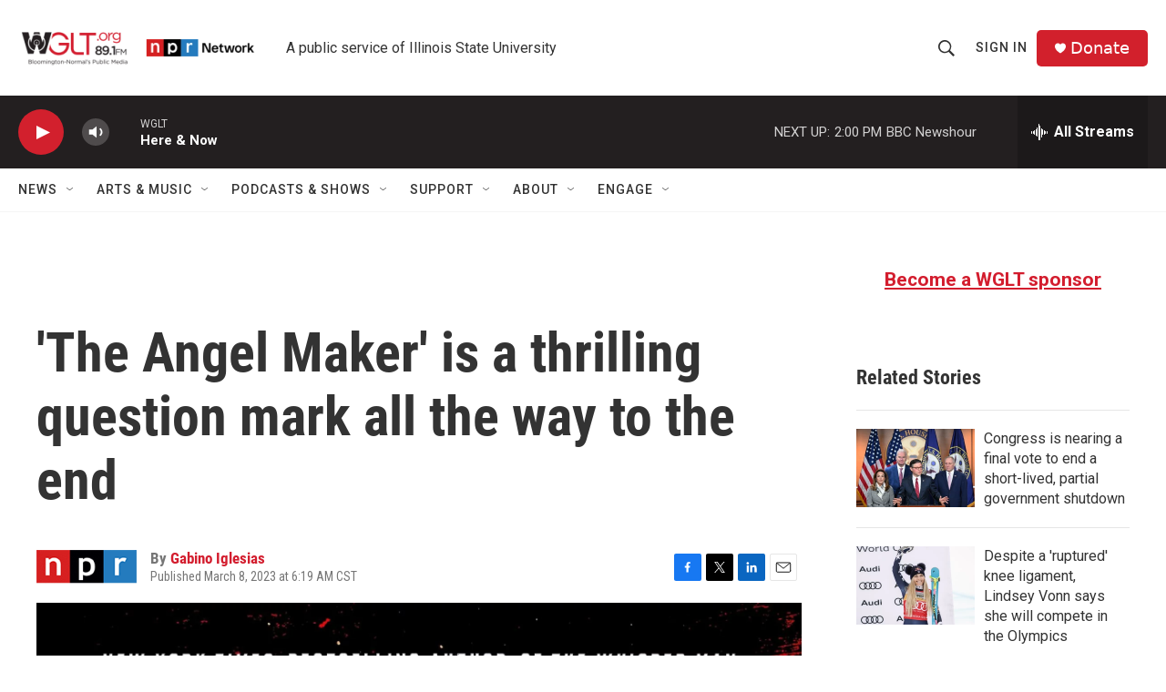

--- FILE ---
content_type: text/html; charset=utf-8
request_url: https://www.google.com/recaptcha/api2/aframe
body_size: 266
content:
<!DOCTYPE HTML><html><head><meta http-equiv="content-type" content="text/html; charset=UTF-8"></head><body><script nonce="gwZhzz5has21PWrCPQ6bzg">/** Anti-fraud and anti-abuse applications only. See google.com/recaptcha */ try{var clients={'sodar':'https://pagead2.googlesyndication.com/pagead/sodar?'};window.addEventListener("message",function(a){try{if(a.source===window.parent){var b=JSON.parse(a.data);var c=clients[b['id']];if(c){var d=document.createElement('img');d.src=c+b['params']+'&rc='+(localStorage.getItem("rc::a")?sessionStorage.getItem("rc::b"):"");window.document.body.appendChild(d);sessionStorage.setItem("rc::e",parseInt(sessionStorage.getItem("rc::e")||0)+1);localStorage.setItem("rc::h",'1770141769117');}}}catch(b){}});window.parent.postMessage("_grecaptcha_ready", "*");}catch(b){}</script></body></html>